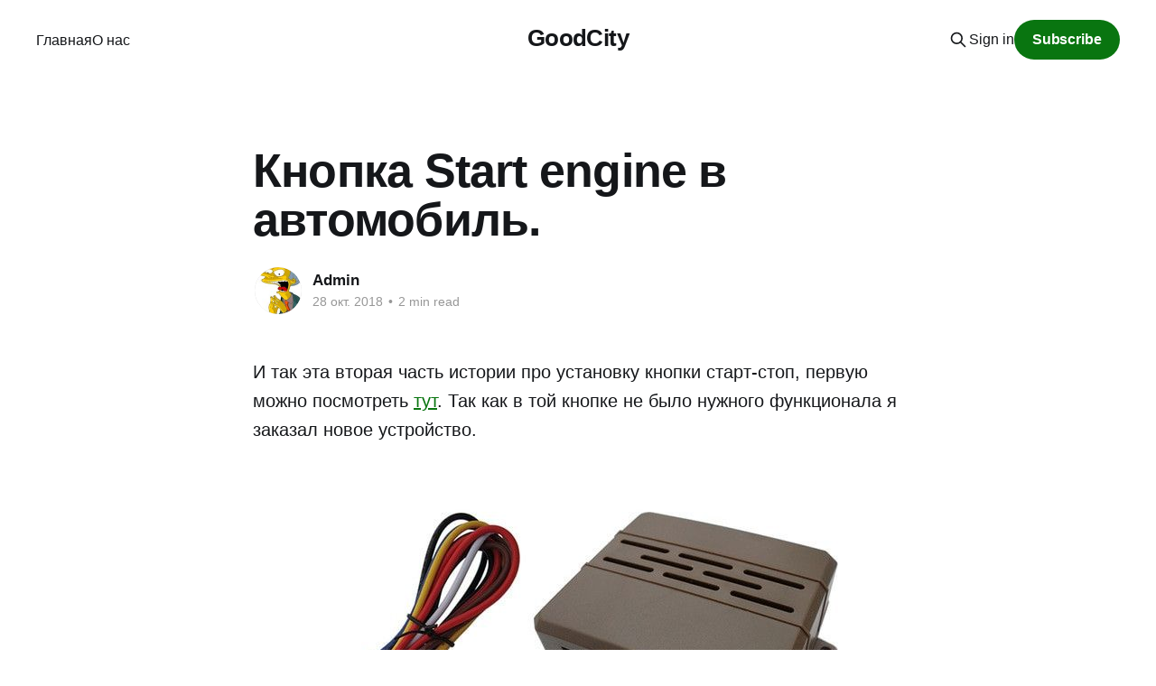

--- FILE ---
content_type: text/html; charset=utf-8
request_url: https://goodcity.su/knopka-start-engine-v-avtomobil/
body_size: 7616
content:
<!DOCTYPE html>
<html lang="ru" class="auto-color">
<head>

    <title>Кнопка Start engine в автомобиль.</title>
    <meta charset="utf-8" />
    <meta http-equiv="X-UA-Compatible" content="IE=edge" />
    <meta name="HandheldFriendly" content="True" />
    <meta name="viewport" content="width=device-width, initial-scale=1.0" />
    
    <link rel="preload" as="style" href="/assets/built/screen.css?v=0d82719046" />
    <link rel="preload" as="script" href="/assets/built/casper.js?v=0d82719046" />

    <link rel="stylesheet" type="text/css" href="/assets/built/screen.css?v=0d82719046" />

    <link rel="canonical" href="https://goodcity.su/knopka-start-engine-v-avtomobil/">
    <meta name="referrer" content="no-referrer-when-downgrade">
    
    <meta property="og:site_name" content="GoodCity">
    <meta property="og:type" content="article">
    <meta property="og:title" content="Кнопка Start engine в автомобиль.">
    <meta property="og:description" content="И так эта вторая часть истории про установку кнопки старт-стоп, первую можно посмотреть тут. Так как в той кнопке не было нужного функционала я заказал новое устройство.



Заказать можно отсюда.


Возможности этого блока немного отличаются от прошлого, в нем нет иммобилайзера, но есть автозапуск, контроль ручного тормоза, контроль работы двигателя,">
    <meta property="og:url" content="https://goodcity.su/knopka-start-engine-v-avtomobil/">
    <meta property="og:image" content="https://goodcity.su/content/images/2023/08/knopka-start-engine-v-avtomobil-picture-big.jpg">
    <meta property="article:published_time" content="2018-10-28T17:01:00.000Z">
    <meta property="article:modified_time" content="2023-08-05T12:02:59.000Z">
    <meta property="article:publisher" content="https://www.facebook.com/ghost">
    <meta name="twitter:card" content="summary_large_image">
    <meta name="twitter:title" content="Кнопка Start engine в автомобиль.">
    <meta name="twitter:description" content="И так эта вторая часть истории про установку кнопки старт-стоп, первую можно посмотреть тут. Так как в той кнопке не было нужного функционала я заказал новое устройство.



Заказать можно отсюда.


Возможности этого блока немного отличаются от прошлого, в нем нет иммобилайзера, но есть автозапуск, контроль ручного тормоза, контроль работы двигателя,">
    <meta name="twitter:url" content="https://goodcity.su/knopka-start-engine-v-avtomobil/">
    <meta name="twitter:image" content="https://goodcity.su/content/images/2023/08/knopka-start-engine-v-avtomobil-picture-big.jpg">
    <meta name="twitter:label1" content="Written by">
    <meta name="twitter:data1" content="Admin">
    <meta name="twitter:site" content="@ghost">
    <meta property="og:image:width" content="640">
    <meta property="og:image:height" content="640">
    
    <script type="application/ld+json">
{
    "@context": "https://schema.org",
    "@type": "Article",
    "publisher": {
        "@type": "Organization",
        "name": "GoodCity",
        "url": "https://goodcity.su/",
        "logo": {
            "@type": "ImageObject",
            "url": "https://goodcity.su/favicon.ico",
            "width": 48,
            "height": 48
        }
    },
    "author": {
        "@type": "Person",
        "name": "Admin",
        "image": {
            "@type": "ImageObject",
            "url": "https://goodcity.su/content/images/2023/07/679e668c.jpg",
            "width": 204,
            "height": 256
        },
        "url": "https://goodcity.su/author/kazanec19/",
        "sameAs": []
    },
    "headline": "Кнопка Start engine в автомобиль.",
    "url": "https://goodcity.su/knopka-start-engine-v-avtomobil/",
    "datePublished": "2018-10-28T17:01:00.000Z",
    "dateModified": "2023-08-05T12:02:59.000Z",
    "image": {
        "@type": "ImageObject",
        "url": "https://goodcity.su/content/images/2023/08/knopka-start-engine-v-avtomobil-picture-big.jpg",
        "width": 640,
        "height": 640
    },
    "description": "И так эта вторая часть истории про установку кнопки старт-стоп, первую можно посмотреть тут. Так как в той кнопке не было нужного функционала я заказал новое устройство.\n\n\n\nЗаказать можно отсюда.\n\n\nВозможности этого блока немного отличаются от прошлого, в нем нет иммобилайзера, но есть автозапуск, контроль ручного тормоза, контроль работы двигателя, управление центральным замком.\n\n\nОписывать весь процесс установки не буду, его можно увидеть в предыдущей статье .\n\n\n\nИз схемы подключения этого бло",
    "mainEntityOfPage": "https://goodcity.su/knopka-start-engine-v-avtomobil/"
}
    </script>

    <meta name="generator" content="Ghost 5.130">
    <link rel="alternate" type="application/rss+xml" title="GoodCity" href="https://goodcity.su/rss/">
    <script defer src="https://cdn.jsdelivr.net/ghost/portal@~2.51/umd/portal.min.js" data-i18n="true" data-ghost="https://goodcity.su/" data-key="d290b6abfb292ff4fe089f7af8" data-api="https://goodcity.su/ghost/api/content/" data-locale="ru" crossorigin="anonymous"></script><style id="gh-members-styles">.gh-post-upgrade-cta-content,
.gh-post-upgrade-cta {
    display: flex;
    flex-direction: column;
    align-items: center;
    font-family: -apple-system, BlinkMacSystemFont, 'Segoe UI', Roboto, Oxygen, Ubuntu, Cantarell, 'Open Sans', 'Helvetica Neue', sans-serif;
    text-align: center;
    width: 100%;
    color: #ffffff;
    font-size: 16px;
}

.gh-post-upgrade-cta-content {
    border-radius: 8px;
    padding: 40px 4vw;
}

.gh-post-upgrade-cta h2 {
    color: #ffffff;
    font-size: 28px;
    letter-spacing: -0.2px;
    margin: 0;
    padding: 0;
}

.gh-post-upgrade-cta p {
    margin: 20px 0 0;
    padding: 0;
}

.gh-post-upgrade-cta small {
    font-size: 16px;
    letter-spacing: -0.2px;
}

.gh-post-upgrade-cta a {
    color: #ffffff;
    cursor: pointer;
    font-weight: 500;
    box-shadow: none;
    text-decoration: underline;
}

.gh-post-upgrade-cta a:hover {
    color: #ffffff;
    opacity: 0.8;
    box-shadow: none;
    text-decoration: underline;
}

.gh-post-upgrade-cta a.gh-btn {
    display: block;
    background: #ffffff;
    text-decoration: none;
    margin: 28px 0 0;
    padding: 8px 18px;
    border-radius: 4px;
    font-size: 16px;
    font-weight: 600;
}

.gh-post-upgrade-cta a.gh-btn:hover {
    opacity: 0.92;
}</style>
    <script defer src="https://cdn.jsdelivr.net/ghost/sodo-search@~1.8/umd/sodo-search.min.js" data-key="d290b6abfb292ff4fe089f7af8" data-styles="https://cdn.jsdelivr.net/ghost/sodo-search@~1.8/umd/main.css" data-sodo-search="https://goodcity.su/" data-locale="ru" crossorigin="anonymous"></script>
    
    <link href="https://goodcity.su/webmentions/receive/" rel="webmention">
    <script defer src="/public/cards.min.js?v=0d82719046"></script>
    <link rel="stylesheet" type="text/css" href="/public/cards.min.css?v=0d82719046">
    <script defer src="/public/comment-counts.min.js?v=0d82719046" data-ghost-comments-counts-api="https://goodcity.su/members/api/comments/counts/"></script>
    <script defer src="/public/member-attribution.min.js?v=0d82719046"></script><style>:root {--ghost-accent-color: #097510;}</style>
    <meta name="yandex-verification" content="c97b414aa2262a6b" />
<meta name="google-site-verification" content="HnJHWe7rO_hm1Q5JVx0U6F-D7ruvfMzs0EgBvpOQbC0" />

</head>
<body class="post-template is-head-middle-logo has-sans-body">
<div class="viewport">

    <header id="gh-head" class="gh-head outer is-header-hidden">
        <div class="gh-head-inner inner">
            <div class="gh-head-brand">
                <a class="gh-head-logo no-image" href="https://goodcity.su">
                        GoodCity
                </a>
                <button class="gh-search gh-icon-btn" aria-label="Search this site" data-ghost-search><svg xmlns="http://www.w3.org/2000/svg" fill="none" viewBox="0 0 24 24" stroke="currentColor" stroke-width="2" width="20" height="20"><path stroke-linecap="round" stroke-linejoin="round" d="M21 21l-6-6m2-5a7 7 0 11-14 0 7 7 0 0114 0z"></path></svg></button>
                <button class="gh-burger" aria-label="Main Menu"></button>
            </div>

            <nav class="gh-head-menu">
                <ul class="nav">
    <li class="nav-glavnaia"><a href="https://goodcity.su/">Главная</a></li>
    <li class="nav-o-nas"><a href="https://goodcity.su/about/">О нас</a></li>
</ul>

            </nav>

            <div class="gh-head-actions">
                    <button class="gh-search gh-icon-btn" aria-label="Search this site" data-ghost-search><svg xmlns="http://www.w3.org/2000/svg" fill="none" viewBox="0 0 24 24" stroke="currentColor" stroke-width="2" width="20" height="20"><path stroke-linecap="round" stroke-linejoin="round" d="M21 21l-6-6m2-5a7 7 0 11-14 0 7 7 0 0114 0z"></path></svg></button>
                    <div class="gh-head-members">
                                <a class="gh-head-link" href="#/portal/signin" data-portal="signin">Sign in</a>
                                <a class="gh-head-button" href="#/portal/signup" data-portal="signup">Subscribe</a>
                    </div>
            </div>
        </div>
    </header>

    <div class="site-content">
        



<main id="site-main" class="site-main">
<article class="article post ">

    <header class="article-header gh-canvas">

        <div class="article-tag post-card-tags">
        </div>

        <h1 class="article-title">Кнопка Start engine в автомобиль.</h1>


        <div class="article-byline">
        <section class="article-byline-content">

            <ul class="author-list instapaper_ignore">
                <li class="author-list-item">
                    <a href="/author/kazanec19/" class="author-avatar" aria-label="Read more of Admin">
                        <img class="author-profile-image" src="/content/images/size/w100/2023/07/679e668c.jpg" alt="Admin" />
                    </a>
                </li>
            </ul>

            <div class="article-byline-meta">
                <h4 class="author-name"><a href="/author/kazanec19/">Admin</a></h4>
                <div class="byline-meta-content">
                    <time class="byline-meta-date" datetime="2018-10-28">28 окт. 2018</time>
                        <span class="byline-reading-time"><span class="bull">&bull;</span> 2 min read</span>
                </div>
            </div>

        </section>
        </div>


    </header>

    <section class="gh-content gh-canvas">
        <p>И так эта вторая часть истории про установку кнопки старт-стоп, первую можно посмотреть <a href="https://goodcity.su/posts/25-ustanovka-knopki-start-stop-start-engine.html">тут</a>. Так как в той кнопке не было нужного функционала я заказал новое устройство.</p>
<figure class="kg-card kg-image-card"><img src="https://goodcity.su/content/images/2023/08/jpg-640x640.jpg" class="kg-image" alt="" loading="lazy" width="640" height="640" srcset="https://goodcity.su/content/images/size/w600/2023/08/jpg-640x640.jpg 600w, https://goodcity.su/content/images/2023/08/jpg-640x640.jpg 640w"></figure>
<p>Заказать можно <a href="https://ru.aliexpress.com/item/Smart-Remote-Start-Car-Module-With-Engine-Start-Stop-Button-10-Minutes-Countdown-Stop-Car-Work/32662295252.html?spm=a2g0s.9042311.0.0.525733edzvyqjo&ref=goodcity.su">отсюда</a>.</p>
<p>Возможности этого блока немного отличаются от прошлого, в нем нет иммобилайзера, но есть автозапуск, контроль ручного тормоза, контроль работы двигателя, управление центральным замком.</p>
<p>Описывать весь процесс установки не буду, его можно увидеть в предыдущей <a href="https://goodcity.su/posts/25-ustanovka-knopki-start-stop-start-engine.html">статье</a> .</p>
<figure class="kg-card kg-image-card"><img src="https://goodcity.su/content/images/2023/08/skanirovannyi-dokument.jpg" class="kg-image" alt="" loading="lazy" width="800" height="577" srcset="https://goodcity.su/content/images/size/w600/2023/08/skanirovannyi-dokument.jpg 600w, https://goodcity.su/content/images/2023/08/skanirovannyi-dokument.jpg 800w" sizes="(min-width: 720px) 720px"></figure>
<p>Из схемы подключения этого блока видно, что 6-ти пиновый разъем ( подключения к замку зажигания) идентичен прошлому блоку.</p>
<p>5-пиновый разъем:</p>
<p>красный провод - открытие центрального замка ( к 25-му пину блока ZVM если бмв е36)</p>
<p>зеленый провод - закрытие центрального замка ( к 24-му пину блока ZVM если бмв е36)</p>
<p>коричневый провод - контроль работы двигателя "МИНУС" ( скорее всего к датчику давления масла, я еще не подключал, без него все работает)</p>
<p>белый провод - к лягушке педали тормоза "ПЛЮС"</p>
<p>черный провод - лягушке ручного тормоза "МИНУС"</p>
<p>Внутри блока есть 2 перемычки для смены полярности импульсов открытия и закрытия центрального замка, в зависимости от типа ЦЗ ( на е36 это "ПЛЮС")</p>
<p>Есть в комплекте вот такая инструкция на китайском</p>
<figure class="kg-card kg-image-card"><img src="https://goodcity.su/content/images/2023/08/skanirovannyi-aidokument.jpg" class="kg-image" alt="" loading="lazy" width="800" height="577" srcset="https://goodcity.su/content/images/size/w600/2023/08/skanirovannyi-aidokument.jpg 600w, https://goodcity.su/content/images/2023/08/skanirovannyi-aidokument.jpg 800w" sizes="(min-width: 720px) 720px"></figure>
<p>Алгоритм работы кнопки</p>
<p>Первое нажатие - включается ACC</p>
<p>Второе нажатие - включается зажигание</p>
<p>Треть нажатие - выключается все</p>
<p>Третье нажатие при удержание педали тормоза - при коротком нажатии стартер крутит около секунды, при длительном нажатии стартер будет крутить пока удерживаете кнопку.</p>
<p>Автозапуск работает если машина стоит на ручном тормозе и на нейтральной передаче, просто нажимаем 3 раза на кнопку открытия родного пульта центрального замка или сигнализации - машина открывается, двигатель запускается, и через несколько секунд авто опять закрывается с работающем двигателем.</p>
<p>В общем в этот раз работает все как я хотел.</p>
    </section>

        <section class="article-comments gh-canvas">
            
        <script defer src="https://cdn.jsdelivr.net/ghost/comments-ui@~1.2/umd/comments-ui.min.js" data-locale="ru" data-ghost-comments="https://goodcity.su/" data-api="https://goodcity.su/ghost/api/content/" data-admin="https://goodcity.su/ghost/" data-key="d290b6abfb292ff4fe089f7af8" data-title="null" data-count="true" data-post-id="64ce355b45521c00010760eb" data-color-scheme="auto" data-avatar-saturation="60" data-accent-color="#097510" data-comments-enabled="all" data-publication="GoodCity" crossorigin="anonymous"></script>
    
        </section>

</article>
</main>




            <aside class="read-more-wrap outer">
                <div class="read-more inner">
                        
<article class="post-card post">

    <a class="post-card-image-link" href="/kak-udlinit-vilku-mototsikla/">

        <img class="post-card-image"
            srcset="/content/images/size/w300/2025/03/P50307-152443.jpg 300w,
                    /content/images/size/w600/2025/03/P50307-152443.jpg 600w,
                    /content/images/size/w1000/2025/03/P50307-152443.jpg 1000w,
                    /content/images/size/w2000/2025/03/P50307-152443.jpg 2000w"
            sizes="(max-width: 1000px) 400px, 800px"
            src="/content/images/size/w600/2025/03/P50307-152443.jpg"
            alt="Как удлинить вилку мотоцикла"
            loading="lazy"
        />


    </a>

    <div class="post-card-content">

        <a class="post-card-content-link" href="/kak-udlinit-vilku-mototsikla/">
            <header class="post-card-header">
                <div class="post-card-tags">
                </div>
                <h2 class="post-card-title">
                    Как удлинить вилку мотоцикла
                </h2>
            </header>
                <div class="post-card-excerpt">Как удлинить перья вилки, не разбирая и не нарушая их заводские настройки? Нужны проставки, удлинители. В продаже есть какие то не понятные конструкции, которые устанавливаются в верхнюю траверсу , а перья опускаются в ниже и затягиваются каким то хомутом. Как по мне такой вид удлинения полная шляпа. Решил сделать проставки между</div>
        </a>

        <footer class="post-card-meta">
            <time class="post-card-meta-date" datetime="2025-03-07">07 мар. 2025</time>
                <span class="post-card-meta-length">3 min read</span>
                <script
    data-ghost-comment-count="67cb26d238f628000140bd0e"
    data-ghost-comment-count-empty=""
    data-ghost-comment-count-singular="comment"
    data-ghost-comment-count-plural="comments"
    data-ghost-comment-count-tag="span"
    data-ghost-comment-count-class-name=""
    data-ghost-comment-count-autowrap="true"
>
</script>
        </footer>

    </div>

</article>
                        
<article class="post-card post">

    <a class="post-card-image-link" href="/riemont-ghorloviny-toplivnogho-baka-mototsikla-kayo/">

        <img class="post-card-image"
            srcset="/content/images/size/w300/2025/01/P40621-194643.jpg 300w,
                    /content/images/size/w600/2025/01/P40621-194643.jpg 600w,
                    /content/images/size/w1000/2025/01/P40621-194643.jpg 1000w,
                    /content/images/size/w2000/2025/01/P40621-194643.jpg 2000w"
            sizes="(max-width: 1000px) 400px, 800px"
            src="/content/images/size/w600/2025/01/P40621-194643.jpg"
            alt="Ремонт горловины топливного бака мотоцикла Kayo"
            loading="lazy"
        />


    </a>

    <div class="post-card-content">

        <a class="post-card-content-link" href="/riemont-ghorloviny-toplivnogho-baka-mototsikla-kayo/">
            <header class="post-card-header">
                <div class="post-card-tags">
                </div>
                <h2 class="post-card-title">
                    Ремонт горловины топливного бака мотоцикла Kayo
                </h2>
            </header>
                <div class="post-card-excerpt">На втором году жизни мотоцикла Kayo T2 MX, резьба на горловине топливного бака начала отваливаться виток за витком. Крышка , держась на последнем витке резьбы, бензин в баке не держала от слова совсем. Покупать новый бак такого же качества желания нет, ремонтные горловины с OZON - тоже странной конструкции (как я</div>
        </a>

        <footer class="post-card-meta">
            <time class="post-card-meta-date" datetime="2025-01-24">24 янв. 2025</time>
                <span class="post-card-meta-length">2 min read</span>
                <script
    data-ghost-comment-count="6793808ed132360001cce58a"
    data-ghost-comment-count-empty=""
    data-ghost-comment-count-singular="comment"
    data-ghost-comment-count-plural="comments"
    data-ghost-comment-count-tag="span"
    data-ghost-comment-count-class-name=""
    data-ghost-comment-count-autowrap="true"
>
</script>
        </footer>

    </div>

</article>
                        
<article class="post-card post">

    <a class="post-card-image-link" href="/x-box-luchshii-sposob-izbavitsia-ot-oshibki-0x80a40401/">

        <img class="post-card-image"
            srcset="/content/images/size/w300/2024/11/XSX_XSS_Design_HERO.jpg 300w,
                    /content/images/size/w600/2024/11/XSX_XSS_Design_HERO.jpg 600w,
                    /content/images/size/w1000/2024/11/XSX_XSS_Design_HERO.jpg 1000w,
                    /content/images/size/w2000/2024/11/XSX_XSS_Design_HERO.jpg 2000w"
            sizes="(max-width: 1000px) 400px, 800px"
            src="/content/images/size/w600/2024/11/XSX_XSS_Design_HERO.jpg"
            alt="X-BOX Лучший способ избавиться от ошибки 0x80a40401"
            loading="lazy"
        />


    </a>

    <div class="post-card-content">

        <a class="post-card-content-link" href="/x-box-luchshii-sposob-izbavitsia-ot-oshibki-0x80a40401/">
            <header class="post-card-header">
                <div class="post-card-tags">
                </div>
                <h2 class="post-card-title">
                    X-BOX Лучший способ избавиться от ошибки 0x80a40401
                </h2>
            </header>
                <div class="post-card-excerpt">Всем здравствуйте!!! Хотел бы рассказать о действительно рабочем способе, нормально пользоваться консолями XBOX series S-X в 2024 году. Но сразу скажу, что способ не из легких и не халявный.

И так, началось все с того, что решил подарить дочери на семилетие XBOX. Почитав информацию в интернете, посмотрев ютуберов, которые сладко</div>
        </a>

        <footer class="post-card-meta">
            <time class="post-card-meta-date" datetime="2024-11-29">29 нояб. 2024</time>
                <span class="post-card-meta-length">5 min read</span>
                <script
    data-ghost-comment-count="6749d1cfc2c3900001b54c3d"
    data-ghost-comment-count-empty=""
    data-ghost-comment-count-singular="comment"
    data-ghost-comment-count-plural="comments"
    data-ghost-comment-count-tag="span"
    data-ghost-comment-count-class-name=""
    data-ghost-comment-count-autowrap="true"
>
</script>
        </footer>

    </div>

</article>
                </div>
            </aside>



    </div>

    <footer class="site-footer outer">
        <div class="inner">
            <section class="copyright"><a href="https://goodcity.su">GoodCity</a> &copy; 2026</section>
            <nav class="site-footer-nav">
                <ul class="nav">
    <li class="nav-voiti"><a href="#/portal/">Войти</a></li>
</ul>

            </nav>
            <div class="gh-powered-by"><a href="https://ghost.org/" target="_blank" rel="noopener">Powered by Ghost</a></div>
        </div>
    </footer>

</div>

    <div class="pswp" tabindex="-1" role="dialog" aria-hidden="true">
    <div class="pswp__bg"></div>

    <div class="pswp__scroll-wrap">
        <div class="pswp__container">
            <div class="pswp__item"></div>
            <div class="pswp__item"></div>
            <div class="pswp__item"></div>
        </div>

        <div class="pswp__ui pswp__ui--hidden">
            <div class="pswp__top-bar">
                <div class="pswp__counter"></div>

                <button class="pswp__button pswp__button--close" title="Close (Esc)"></button>
                <button class="pswp__button pswp__button--share" title="Share"></button>
                <button class="pswp__button pswp__button--fs" title="Toggle fullscreen"></button>
                <button class="pswp__button pswp__button--zoom" title="Zoom in/out"></button>

                <div class="pswp__preloader">
                    <div class="pswp__preloader__icn">
                        <div class="pswp__preloader__cut">
                            <div class="pswp__preloader__donut"></div>
                        </div>
                    </div>
                </div>
            </div>

            <div class="pswp__share-modal pswp__share-modal--hidden pswp__single-tap">
                <div class="pswp__share-tooltip"></div>
            </div>

            <button class="pswp__button pswp__button--arrow--left" title="Previous (arrow left)"></button>
            <button class="pswp__button pswp__button--arrow--right" title="Next (arrow right)"></button>

            <div class="pswp__caption">
                <div class="pswp__caption__center"></div>
            </div>
        </div>
    </div>
</div>
<script
    src="https://code.jquery.com/jquery-3.5.1.min.js"
    integrity="sha256-9/aliU8dGd2tb6OSsuzixeV4y/faTqgFtohetphbbj0="
    crossorigin="anonymous">
</script>
<script src="/assets/built/casper.js?v=0d82719046"></script>
<script>
$(document).ready(function () {
    // Mobile Menu Trigger
    $('.gh-burger').click(function () {
        $('body').toggleClass('gh-head-open');
    });
    // FitVids - Makes video embeds responsive
    $(".gh-content").fitVids();
});
</script>

<!-- Yandex.Metrika counter -->
<script type="text/javascript" >
   (function(m,e,t,r,i,k,a){m[i]=m[i]||function(){(m[i].a=m[i].a||[]).push(arguments)};
   m[i].l=1*new Date();
   for (var j = 0; j < document.scripts.length; j++) {if (document.scripts[j].src === r) { return; }}
   k=e.createElement(t),a=e.getElementsByTagName(t)[0],k.async=1,k.src=r,a.parentNode.insertBefore(k,a)})
   (window, document, "script", "https://mc.yandex.ru/metrika/tag.js", "ym");

   ym(48069203, "init", {
        clickmap:true,
        trackLinks:true,
        accurateTrackBounce:true,
        webvisor:true
   });
</script>
<noscript><div><img src="https://mc.yandex.ru/watch/48069203" style="position:absolute; left:-9999px;" alt="" /></div></noscript>
<!-- /Yandex.Metrika counter -->

<!-- Top.Mail.Ru counter -->
<script type="text/javascript">
var _tmr = window._tmr || (window._tmr = []);
_tmr.push({id: "3015439", type: "pageView", start: (new Date()).getTime()});
(function (d, w, id) {
  if (d.getElementById(id)) return;
  var ts = d.createElement("script"); ts.type = "text/javascript"; ts.async = true; ts.id = id;
  ts.src = "https://top-fwz1.mail.ru/js/code.js";
  var f = function () {var s = d.getElementsByTagName("script")[0]; s.parentNode.insertBefore(ts, s);};
  if (w.opera == "[object Opera]") { d.addEventListener("DOMContentLoaded", f, false); } else { f(); }
})(document, window, "tmr-code");
</script>
<noscript><div><img src="https://top-fwz1.mail.ru/counter?id=3015439;js=na" style="position:absolute;left:-9999px;" alt="Top.Mail.Ru" /></div></noscript>
<!-- /Top.Mail.Ru counter -->

</body>
</html>
